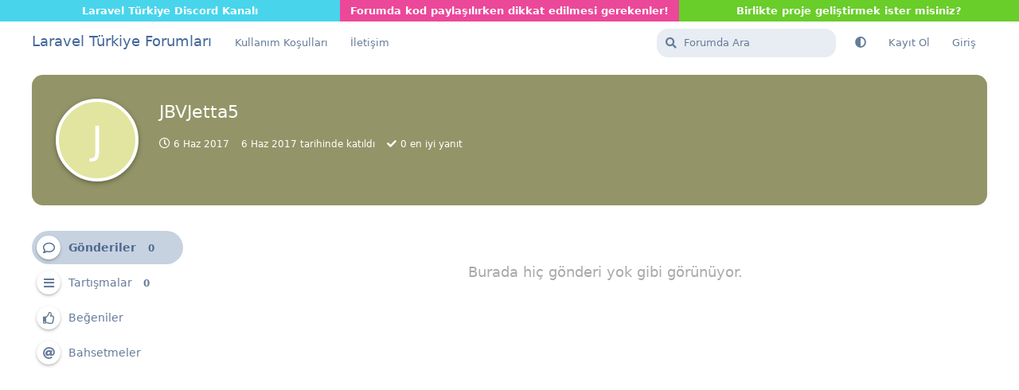

--- FILE ---
content_type: text/html; charset=utf-8
request_url: https://laravel.gen.tr/u/JBVJetta5
body_size: 4962
content:
<!doctype html>
<html  dir="ltr"        lang="tr" >
    <head>
        <meta charset="utf-8">
        <title>JBVJetta5 - Laravel Türkiye Forumları</title>

        <link rel="canonical" href="https://laravel.gen.tr/u/JBVJetta5">
<link rel="preload" href="https://laravel.gen.tr/assets/forum.js?v=0a0b6c3e" as="script">
<link rel="preload" href="https://laravel.gen.tr/assets/forum-tr.js?v=7442688e" as="script">
<link rel="preload" href="https://laravel.gen.tr/assets/fonts/fa-solid-900.woff2" as="font" type="font/woff2" crossorigin="">
<link rel="preload" href="https://laravel.gen.tr/assets/fonts/fa-regular-400.woff2" as="font" type="font/woff2" crossorigin="">
<meta name="viewport" content="width=device-width, initial-scale=1, maximum-scale=1, minimum-scale=1">
<meta name="description" content="{JBVJetta5} profili | {0} tartışma | {0} gönderi">
<meta name="theme-color" content="#4D698E">
<meta name="application-name" content="Laravel Türkiye Forumları">
<meta name="robots" content="index, follow">
<meta name="twitter:card" content="summary_large_image">
<meta name="twitter:image" content="https://laravel.gen.tr/assets/site-image-wibzwteh.png">
<meta name="twitter:title" content="{JBVJetta5} profili">
<meta name="twitter:description" content="{JBVJetta5} profili | {0} tartışma | {0} gönderi">
<meta name="twitter:url" content="https://laravel.gen.tr/u/JBVJetta5">
<meta name="color-scheme" content="light">
<link rel="stylesheet" media="not all and (prefers-color-scheme: dark)" class="nightmode-light" href="https://laravel.gen.tr/assets/forum.css?v=b99c76c8" />
<link rel="stylesheet" media="(prefers-color-scheme: dark)" class="nightmode-dark" href="https://laravel.gen.tr/assets/forum-dark.css?v=9da3afee" />
<link rel="shortcut icon" href="https://laravel.gen.tr/assets/favicon-040mwuls.png">
<meta property="og:site_name" content="Laravel Türkiye Forumları">
<meta property="og:type" content="profile">
<meta property="og:image" content="https://laravel.gen.tr/assets/site-image-wibzwteh.png">
<meta property="profile:username" content="JBVJetta5">
<meta property="og:title" content="{JBVJetta5} profili">
<meta property="og:description" content="{JBVJetta5} profili | {0} tartışma | {0} gönderi">
<meta property="og:url" content="https://laravel.gen.tr/u/JBVJetta5">
<script type="application/ld+json">[{"@context":"http:\/\/schema.org","@type":"ProfilePage","publisher":{"@type":"Organization","name":"Laravel T\u00fcrkiye Forumlar\u0131","url":"https:\/\/laravel.gen.tr","description":"Laravel g\u00f6n\u00fcll\u00fcleri forumu.","logo":null},"image":"https:\/\/laravel.gen.tr\/assets\/site-image-wibzwteh.png","name":"JBVJetta5","dateCreated":"2017-06-06T12:12:41+00:00","commentCount":0,"description":"{JBVJetta5} profili | {0} tart\u0131\u015fma | {0} g\u00f6nderi","url":"https:\/\/laravel.gen.tr\/u\/JBVJetta5"},{"@context":"http:\/\/schema.org","@type":"WebSite","url":"https:\/\/laravel.gen.tr\/","potentialAction":{"@type":"SearchAction","target":"https:\/\/laravel.gen.tr\/?q={search_term_string}","query-input":"required name=search_term_string"}}]</script>

        <script>
            /* fof/nightmode workaround for browsers without (prefers-color-scheme) CSS media query support */
            if (!window.matchMedia('not all and (prefers-color-scheme), (prefers-color-scheme)').matches) {
                document.querySelector('link.nightmode-light').removeAttribute('media');
            }
        </script>
        
    </head>

    <body>
        <div style="display:flex;width:100%align-items: center;">
<a style="flex:1;color:#FFF;background-color:#48d5ec;padding:4px;text-align:center" href="https://discord.gg/kkxhWRVTyz" target="_blank"><strong>Laravel Türkiye Discord Kanalı</strong></a>
<a style="flex:1;color:#FFF;background-color:#EC4899;padding:4px;text-align:center" href="/d/4903-onemli-forumda-kod-paylasirken-dikkat-edilmesi-gerekenler"><strong>Forumda kod paylaşılırken dikkat edilmesi gerekenler!</strong></a><a style="flex:1;color:#FFF;background-color:#69cd2a;padding:4px;text-align:center" href="/d/6395-etkinlik-birlikte-proje-gelistirmek-isteyenler-icin-tanisma-ve-kayit"><strong>Birlikte proje geliştirmek ister misiniz?</strong></a>
</div>

<div id="app" class="App">

    <div id="app-navigation" class="App-navigation"></div>

    <div id="drawer" class="App-drawer">

        <header id="header" class="App-header">
            <div id="header-navigation" class="Header-navigation"></div>
            <div class="container">
                <h1 class="Header-title">
                    <a href="https://laravel.gen.tr" id="home-link">
                                                    Laravel Türkiye Forumları
                                            </a>
                </h1>
                <div id="header-primary" class="Header-primary"></div>
                <div id="header-secondary" class="Header-secondary"></div>
            </div>
        </header>

    </div>

    <main class="App-content">
        <div id="content"></div>

        <div id="flarum-loading" style="display: none">
    Yükleniyor...
</div>

<noscript>
    <div class="Alert">
        <div class="container">
            Bu site en iyi JavaScript etkinleştirilmiş modern bir tarayıcıda görüntülenir.
        </div>
    </div>
</noscript>

<div id="flarum-loading-error" style="display: none">
    <div class="Alert">
        <div class="container">
            Bu sitenin tam sürümünü yüklemeye çalışırken bir şeyler ters gitti. Hatayı düzeltmek için bu sayfayı yenilemeyi deneyin.
        </div>
    </div>
</div>

<noscript id="flarum-content">
    
</noscript>


        <div class="App-composer">
            <div class="container">
                <div id="composer"></div>
            </div>
        </div>
    </main>

    <footer id="footer" class="App-footer"></footer>

</div>




        <div id="modal"></div>
        <div id="alerts"></div>

        <script>
            document.getElementById('flarum-loading').style.display = 'block';
            var flarum = {extensions: {}};
        </script>

        <script src="https://laravel.gen.tr/assets/forum.js?v=0a0b6c3e"></script>
<script src="https://laravel.gen.tr/assets/forum-tr.js?v=7442688e"></script>

        <script id="flarum-json-payload" type="application/json">{"fof-nightmode.assets.day":"https:\/\/laravel.gen.tr\/assets\/forum.css?v=b99c76c8","fof-nightmode.assets.night":"https:\/\/laravel.gen.tr\/assets\/forum-dark.css?v=9da3afee","resources":[{"type":"forums","id":"1","attributes":{"title":"Laravel T\u00fcrkiye Forumlar\u0131","description":"Laravel g\u00f6n\u00fcll\u00fcleri forumu.","showLanguageSelector":false,"baseUrl":"https:\/\/laravel.gen.tr","basePath":"","baseOrigin":"https:\/\/laravel.gen.tr","debug":false,"apiUrl":"https:\/\/laravel.gen.tr\/api","welcomeTitle":"Laravel T\u00fcrkiye Forumlar\u0131na ho\u015f geldiniz","welcomeMessage":"Yeni kullan\u0131c\u0131 al\u0131mlar\u0131 a\u00e7\u0131ld\u0131, kay\u0131t olma sorunlar\u0131 giderildi.","themePrimaryColor":"#4D698E","themeSecondaryColor":"#4D698E","logoUrl":null,"faviconUrl":"https:\/\/laravel.gen.tr\/assets\/favicon-040mwuls.png","headerHtml":"\u003Cdiv style=\u0022display:flex;width:100%align-items: center;\u0022\u003E\n\u003Ca style=\u0022flex:1;color:#FFF;background-color:#48d5ec;padding:4px;text-align:center\u0022 href=\u0022https:\/\/discord.gg\/kkxhWRVTyz\u0022 target=\u0022_blank\u0022\u003E\u003Cstrong\u003ELaravel T\u00fcrkiye Discord Kanal\u0131\u003C\/strong\u003E\u003C\/a\u003E\n\u003Ca style=\u0022flex:1;color:#FFF;background-color:#EC4899;padding:4px;text-align:center\u0022 href=\u0022\/d\/4903-onemli-forumda-kod-paylasirken-dikkat-edilmesi-gerekenler\u0022\u003E\u003Cstrong\u003EForumda kod payla\u015f\u0131l\u0131rken dikkat edilmesi gerekenler!\u003C\/strong\u003E\u003C\/a\u003E\u003Ca style=\u0022flex:1;color:#FFF;background-color:#69cd2a;padding:4px;text-align:center\u0022 href=\u0022\/d\/6395-etkinlik-birlikte-proje-gelistirmek-isteyenler-icin-tanisma-ve-kayit\u0022\u003E\u003Cstrong\u003EBirlikte proje geli\u015ftirmek ister misiniz?\u003C\/strong\u003E\u003C\/a\u003E\n\u003C\/div\u003E","footerHtml":"","allowSignUp":true,"defaultRoute":"\/all","canViewForum":true,"canStartDiscussion":false,"canSearchUsers":false,"canCreateAccessToken":false,"canModerateAccessTokens":false,"assetsBaseUrl":"https:\/\/laravel.gen.tr\/assets","canViewFlags":false,"guidelinesUrl":null,"canBypassTagCounts":false,"minPrimaryTags":"1","maxPrimaryTags":"1","minSecondaryTags":"0","maxSecondaryTags":"3","allowUsernameMentionFormat":true,"ianm-level-ranks.pointsText":null,"canSeeUserDirectoryLink":false,"userDirectoryDefaultSort":"default","userDirectorySmallCards":false,"userDirectoryDisableGlobalSearchSource":false,"userDirectoryLinkGroupMentions":true,"fofNightMode_autoUnsupportedFallback":1,"fofNightMode.showThemeToggleOnHeaderAlways":false,"fof-nightmode.default_theme":0,"fofNightMode.showThemeToggleInSolid":true,"allowInlineEditing":false,"synopsis.excerpt_length":200,"synopsis.rich_excerpts":false,"synopsis.excerpt_type":"first","synopsis.disable_when_searching":true,"fof-user-bio.maxLength":200,"fof-user-bio.maxLines":0,"fof-socialprofile.allow_external_favicons":false,"fof-share-social.plain-copy":true,"fof-share-social.default":null,"fof-share-social.networks":["facebook","twitter","linkedin","reddit","whatsapp","telegram"],"ReactionConverts":[null,null,null],"fofReactionsAllowAnonymous":false,"fofReactionsCdnUrl":"https:\/\/cdnjs.cloudflare.com\/ajax\/libs\/twemoji\/14.0.2\/72x72\/[codepoint].png","fof-oauth":[null,null,{"name":"github","icon":"fab fa-github","priority":0},null,null,{"name":"google","icon":"fab fa-google","priority":0},null],"fof-oauth.only_icons":true,"fof-oauth.popupWidth":580,"fof-oauth.popupHeight":400,"fof-oauth.fullscreenPopup":true,"fof-merge-discussions.search_limit":4,"fof-forum-statistics-widget.widget_order":0,"fof-forum-statistics-widget.discussionsCount":8470,"fof-forum-statistics-widget.postsCount":47034,"fof-forum-statistics-widget.usersCount":15957,"fof-forum-statistics-widget.lastUserId":36674,"canStartPrivateDiscussion":false,"canStartPrivateDiscussionWithUsers":false,"canAddMoreThanTwoUserRecipients":false,"canStartPrivateDiscussionWithGroups":false,"canStartPrivateDiscussionWithBlockers":false,"byobu.icon-badge":"fas fa-map","byobu.icon-postAction":"far fa-map","fof-best-answer.show_max_lines":0,"showTagsInSearchResults":true,"removeSolutionResultsFromMainSearch":false,"solutionSearchEnabled":true,"canSelectBestAnswerOwnPost":false,"useAlternativeBestAnswerUi":false,"showBestAnswerFilterUi":false,"bestAnswerDiscussionSidebarJumpButton":false,"currentThemeId":"afrux-asirem","afrux-theme-base.footerDescription":null,"afrux-theme-base.footerBottomLine":null,"afrux-theme-base.footerLinks":[],"afrux-theme-base.footerHooked":true,"afruxHeroBanner":null,"afruxHeroBannerPosition":null,"afrux-theme-base.bannerHooked":true,"afrux-theme-base.normalizeStatusWidgetStructure":true,"afrux-theme-base.normalizeAdminHeaderStructure":true,"afrux-theme-base.normalizeExtensionPageStructure":true,"afrux-theme-base.normalizeUserTable":true,"afrux-theme-base.addExtensionsPage":true},"relationships":{"groups":{"data":[{"type":"groups","id":"1"},{"type":"groups","id":"2"},{"type":"groups","id":"3"},{"type":"groups","id":"4"}]},"tags":{"data":[{"type":"tags","id":"1"},{"type":"tags","id":"2"},{"type":"tags","id":"3"}]},"reactions":{"data":[{"type":"reactions","id":"1"},{"type":"reactions","id":"2"},{"type":"reactions","id":"3"},{"type":"reactions","id":"4"},{"type":"reactions","id":"5"},{"type":"reactions","id":"6"}]},"links":{"data":[{"type":"links","id":"1"},{"type":"links","id":"2"}]}}},{"type":"groups","id":"1","attributes":{"nameSingular":"Y\u00f6netici","namePlural":"Y\u00f6netici","color":"#b24786","icon":"fas fa-wrench","isHidden":0}},{"type":"groups","id":"2","attributes":{"nameSingular":"Moderat\u00f6r","namePlural":"Moderat\u00f6r","color":"#5987c5","icon":"fas fa-bolt","isHidden":0}},{"type":"groups","id":"3","attributes":{"nameSingular":"Misafir","namePlural":"Misafir","color":"#e2d086","icon":null,"isHidden":0}},{"type":"groups","id":"4","attributes":{"nameSingular":"\u00dcye","namePlural":"\u00dcye","color":"#c8d92c","icon":null,"isHidden":0}},{"type":"tags","id":"1","attributes":{"name":"Genel","description":"","slug":"genel","color":"#000000","backgroundUrl":null,"backgroundMode":null,"icon":"fa fa-home","discussionCount":1262,"position":0,"defaultSort":null,"isChild":false,"isHidden":false,"lastPostedAt":"2025-12-09T15:42:34+00:00","canStartDiscussion":false,"canAddToDiscussion":false,"subscription":null,"richExcerpts":null,"excerptLength":null,"isQnA":true,"reminders":false}},{"type":"tags","id":"2","attributes":{"name":"Yard\u0131m","description":"","slug":"yardim","color":"#cbd5e1","backgroundUrl":null,"backgroundMode":null,"icon":"","discussionCount":6668,"position":1,"defaultSort":null,"isChild":false,"isHidden":false,"lastPostedAt":"2025-12-02T17:18:07+00:00","canStartDiscussion":false,"canAddToDiscussion":false,"subscription":null,"richExcerpts":null,"excerptLength":null,"isQnA":true,"reminders":false}},{"type":"tags","id":"3","attributes":{"name":"Geli\u015ftirme","description":"","slug":"gelistirme","color":"#cbd5e1","backgroundUrl":null,"backgroundMode":null,"icon":"","discussionCount":570,"position":2,"defaultSort":null,"isChild":false,"isHidden":false,"lastPostedAt":"2025-11-27T12:11:20+00:00","canStartDiscussion":false,"canAddToDiscussion":false,"subscription":null,"richExcerpts":null,"excerptLength":null,"isQnA":true,"reminders":false}},{"type":"reactions","id":"1","attributes":{"identifier":"thumbsup","display":null,"type":"emoji","enabled":true}},{"type":"reactions","id":"2","attributes":{"identifier":"thumbsdown","display":null,"type":"emoji","enabled":true}},{"type":"reactions","id":"3","attributes":{"identifier":"laughing","display":null,"type":"emoji","enabled":true}},{"type":"reactions","id":"4","attributes":{"identifier":"confused","display":null,"type":"emoji","enabled":true}},{"type":"reactions","id":"5","attributes":{"identifier":"heart","display":null,"type":"emoji","enabled":true}},{"type":"reactions","id":"6","attributes":{"identifier":"tada","display":null,"type":"emoji","enabled":true}},{"type":"links","id":"1","attributes":{"id":1,"title":"Kullan\u0131m Ko\u015fullar\u0131","icon":null,"url":"https:\/\/laravel.gen.tr\/p\/3-kullanim-kosullari","position":null,"isInternal":true,"isNewtab":false,"useRelMe":false,"isChild":false}},{"type":"links","id":"2","attributes":{"id":2,"title":"\u0130leti\u015fim","icon":null,"url":"https:\/\/laravel.gen.tr\/p\/4-iletisim","position":null,"isInternal":true,"isNewtab":false,"useRelMe":false,"isChild":false}}],"session":{"userId":0,"csrfToken":"UriJJCkTtuaYyRQDUrX3Q466Kblk2QlrHMjND01p"},"locales":{"tr":"Turkish","en":"English"},"locale":"tr","fof-follow-tags.following_page_default":null,"fof-socialprofile.test":null,"fof-reactions.cdnUrl":"https:\/\/cdnjs.cloudflare.com\/ajax\/libs\/twemoji\/14.0.2\/72x72\/[codepoint].png","apiDocument":{"data":{"type":"users","id":"22249","attributes":{"username":"JBVJetta5","displayName":"JBVJetta5","avatarUrl":null,"slug":"JBVJetta5","joinTime":"2017-06-06T12:12:41+00:00","discussionCount":0,"commentCount":0,"canEdit":false,"canEditCredentials":false,"canEditGroups":false,"canDelete":false,"lastSeenAt":"2017-06-06T12:12:41+00:00","canSuspend":false,"signature":null,"canEditSignature":false,"canHaveSignature":false,"canViewSocialProfile":false,"blocksPd":false,"bestAnswerCount":0},"relationships":{"groups":{"data":[]}}}}}</script>

        <script>
            const data = JSON.parse(document.getElementById('flarum-json-payload').textContent);
            document.getElementById('flarum-loading').style.display = 'none';

            try {
                flarum.core.app.load(data);
                flarum.core.app.bootExtensions(flarum.extensions);
                flarum.core.app.boot();
            } catch (e) {
                var error = document.getElementById('flarum-loading-error');
                error.innerHTML += document.getElementById('flarum-content').textContent;
                error.style.display = 'block';
                throw e;
            }
        </script>

        
    </body>
</html>
